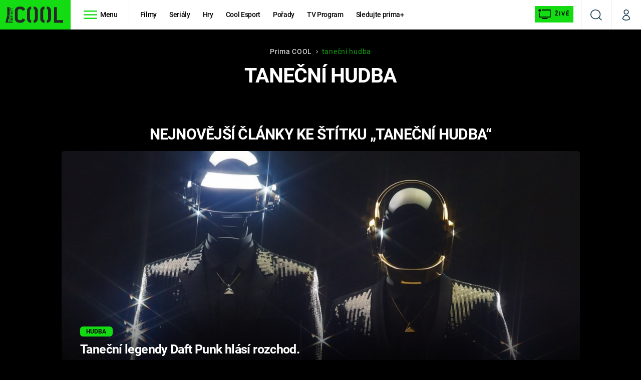

--- FILE ---
content_type: text/css
request_url: https://assets.cool.iprima.cz/css/gallery-bundle.1f5f9da4.css
body_size: 11396
content:
@charset "UTF-8";.sr-only{clip:rect(0,0,0,0);border-width:0;height:1px;margin:-1px;overflow:hidden;padding:0;position:absolute;white-space:nowrap;width:1px}.pointer-events-none{pointer-events:none}.visible{visibility:visible}.static{position:static}.fixed{position:fixed}.absolute{position:absolute}.relative{position:relative}.sticky{position:sticky}.-bottom-1{bottom:-.25rem}.-bottom-10{bottom:-2.5rem}.-bottom-2{bottom:-.5rem}.-top-navbar-height{top:-59px}.bottom-0{bottom:0}.left-0{left:0}.right-0{right:0}.right-2{right:.5rem}.right-8{right:2rem}.top-0{top:0}.top-8{top:2rem}.top-navbar-height{top:59px}.z-0{z-index:0}.z-10{z-index:10}.z-20{z-index:20}.z-30{z-index:30}.order-1{-ms-flex-order:1;order:1}.order-2{-ms-flex-order:2;order:2}.order-3{-ms-flex-order:3;order:3}.order-4{-ms-flex-order:4;order:4}.order-5{-ms-flex-order:5;order:5}.order-7{-ms-flex-order:7;order:7}.order-8{-ms-flex-order:8;order:8}.order-9{-ms-flex-order:9;order:9}.float-right{float:right}.float-left{float:left}.m-0{margin:0}.-mx-1\.5{margin-left:-.375rem;margin-right:-.375rem}.-mx-4{margin-left:-1rem;margin-right:-1rem}.mx-2{margin-left:.5rem;margin-right:.5rem}.mx-3{margin-left:.75rem;margin-right:.75rem}.mx-auto{margin-left:auto;margin-right:auto}.my-0{margin-bottom:0;margin-top:0}.my-10{margin-bottom:2.5rem;margin-top:2.5rem}.my-4{margin-bottom:1rem;margin-top:1rem}.my-6{margin-bottom:1.5rem;margin-top:1.5rem}.my-8{margin-bottom:2rem;margin-top:2rem}.-mb-px{margin-bottom:-1px}.-ml-2{margin-left:-.5rem}.-mr-2{margin-right:-.5rem}.-mr-4{margin-right:-1rem}.-mt-0\.5{margin-top:-.125rem}.-mt-1{margin-top:-.25rem}.-mt-2{margin-top:-.5rem}.mb-0{margin-bottom:0}.mb-1{margin-bottom:.25rem}.mb-1\.5{margin-bottom:.375rem}.mb-10{margin-bottom:2.5rem}.mb-12{margin-bottom:3rem}.mb-16{margin-bottom:4rem}.mb-2{margin-bottom:.5rem}.mb-2\.5{margin-bottom:.625rem}.mb-3{margin-bottom:.75rem}.mb-4{margin-bottom:1rem}.mb-5{margin-bottom:1.25rem}.mb-6{margin-bottom:1.5rem}.mb-8{margin-bottom:2rem}.mb-9{margin-bottom:2.25rem}.mb-\[20\%\]{margin-bottom:20%}.ml-1{margin-left:.25rem}.ml-2{margin-left:.5rem}.ml-3{margin-left:.75rem}.ml-auto{margin-left:auto}.mr-0{margin-right:0}.mr-1{margin-right:.25rem}.mr-2{margin-right:.5rem}.mr-2\.5{margin-right:.625rem}.mr-3{margin-right:.75rem}.mr-4{margin-right:1rem}.mr-6{margin-right:1.5rem}.mr-auto{margin-right:auto}.mr-px{margin-right:1px}.mt-0{margin-top:0}.mt-1{margin-top:.25rem}.mt-1\.5{margin-top:.375rem}.mt-10{margin-top:2.5rem}.mt-2{margin-top:.5rem}.mt-3{margin-top:.75rem}.mt-4{margin-top:1rem}.mt-5{margin-top:1.25rem}.mt-6{margin-top:1.5rem}.mt-8{margin-top:2rem}.mt-auto{margin-top:auto}.line-clamp-1{-webkit-line-clamp:1}.line-clamp-1,.line-clamp-2{-webkit-box-orient:vertical;display:-webkit-box;overflow:hidden}.line-clamp-2{-webkit-line-clamp:2}.line-clamp-3{-webkit-box-orient:vertical;-webkit-line-clamp:3;display:-webkit-box;overflow:hidden}.block{display:block}.inline-block{display:inline-block}.inline{display:inline}.flex{display:-ms-flexbox;display:flex}.inline-flex{display:-ms-inline-flexbox;display:inline-flex}.table{display:table}.grid{display:grid}.contents{display:contents}.hidden{display:none}.aspect-11{aspect-ratio:1/1}.aspect-169{aspect-ratio:16/9}.aspect-21{aspect-ratio:2/1}.aspect-23{aspect-ratio:2/3}.aspect-43{aspect-ratio:4/3}.aspect-916{aspect-ratio:9/16}.aspect-video{aspect-ratio:16/9}.h-10{height:2.5rem}.h-12{height:3rem}.h-14{height:3.5rem}.h-16{height:4rem}.h-20{height:5rem}.h-24{height:6rem}.h-28{height:7rem}.h-36{height:9rem}.h-40{height:10rem}.h-44{height:11rem}.h-48{height:12rem}.h-5{height:1.25rem}.h-52{height:13rem}.h-6{height:1.5rem}.h-72{height:18rem}.h-8{height:2rem}.h-96{height:24rem}.h-auto{height:auto}.h-full{height:100%}.h-navbar-height{height:59px}.max-h-\[20px\]{max-height:20px}.max-h-screen{max-height:100vh}.w-1\/3{width:33.333333%}.w-10{width:2.5rem}.w-10\/12{width:83.333333%}.w-11\/12{width:91.666667%}.w-12{width:3rem}.w-2\/12{width:16.666667%}.w-3\/4{width:75%}.w-32{width:8rem}.w-36{width:9rem}.w-5{width:1.25rem}.w-5\/12{width:41.666667%}.w-56{width:14rem}.w-7\/12{width:58.333333%}.w-8{width:2rem}.w-80{width:20rem}.w-auto{width:auto}.w-full{width:100%}.w-navbar-height{width:59px}.w-screen{width:100vw}.min-w-0{min-width:0}.min-w-fit{min-width:fit-content}.max-w-screen-xs{max-width:320px}.flex-1{-ms-flex:1 1 0%;flex:1 1 0%}.flex-auto{-ms-flex:1 1 auto;flex:1 1 auto}.flex-shrink-0,.shrink-0{-ms-flex-negative:0;flex-shrink:0}.flex-grow,.grow{-ms-flex-positive:1;flex-grow:1}.rotate-180{--tw-rotate:180deg}.rotate-180,.rotate-90{transform:translate(var(--tw-translate-x),var(--tw-translate-y)) rotate(var(--tw-rotate)) skewX(var(--tw-skew-x)) skewY(var(--tw-skew-y)) scaleX(var(--tw-scale-x)) scaleY(var(--tw-scale-y))}.rotate-90{--tw-rotate:90deg}.transform{transform:translate(var(--tw-translate-x),var(--tw-translate-y)) rotate(var(--tw-rotate)) skewX(var(--tw-skew-x)) skewY(var(--tw-skew-y)) scaleX(var(--tw-scale-x)) scaleY(var(--tw-scale-y))}.cursor-pointer{cursor:pointer}.resize{resize:both}.list-none{list-style-type:none}.grid-cols-1{grid-template-columns:repeat(1,minmax(0,1fr))}.grid-cols-2{grid-template-columns:repeat(2,minmax(0,1fr))}.flex-row{-ms-flex-direction:row;flex-direction:row}.flex-col{-ms-flex-direction:column;flex-direction:column}.flex-wrap{-ms-flex-wrap:wrap;flex-wrap:wrap}.place-items-center{place-items:center}.content-stretch{-ms-flex-line-pack:stretch;align-content:stretch}.items-center{-ms-flex-align:center;align-items:center}.items-stretch{-ms-flex-align:stretch;align-items:stretch}.justify-start{-ms-flex-pack:start;justify-content:flex-start}.justify-end{-ms-flex-pack:end;justify-content:flex-end}.justify-center{-ms-flex-pack:center;justify-content:center}.justify-between{-ms-flex-pack:justify;justify-content:space-between}.justify-stretch{-ms-flex-pack:stretch;justify-content:stretch}.gap-0\.5{gap:.125rem}.gap-2{gap:.5rem}.gap-2\.5{gap:.625rem}.gap-3{gap:.75rem}.gap-4{gap:1rem}.gap-6{gap:1.5rem}.gap-8{gap:2rem}.self-start{-ms-flex-item-align:start;align-self:flex-start}.self-stretch{-ms-flex-item-align:stretch;align-self:stretch}.overflow-auto{overflow:auto}.overflow-hidden{overflow:hidden}.overflow-x-auto{overflow-x:auto}.whitespace-nowrap{white-space:nowrap}.break-words{overflow-wrap:break-word}.rounded{border-radius:.25rem}.rounded-md{border-radius:.375rem}.rounded-sm{border-radius:.125rem}.rounded-l-md{border-bottom-left-radius:.375rem}.rounded-l-md,.rounded-t-md{border-top-left-radius:.375rem}.rounded-t-md{border-top-right-radius:.375rem}.border{border-width:1px}.border-0{border-width:0}.border-2{border-width:2px}.border-b{border-bottom-width:1px}.border-l{border-left-width:1px}.border-r{border-right-width:1px}.border-t{border-top-width:1px}.border-t-0{border-top-width:0}.border-solid{border-style:solid}.border-blue-dark{--tw-border-opacity:1;border-color:rgb(10 103 10/var(--tw-border-opacity))}.border-global{--tw-border-opacity:1;border-color:rgb(19 220 19/var(--tw-border-opacity))}.border-global-light{--tw-border-opacity:1;border-color:rgb(217 255 217/var(--tw-border-opacity))}.border-gray-200{--tw-border-opacity:1;border-color:rgb(229 231 235/var(--tw-border-opacity))}.border-gray-600{--tw-border-opacity:1;border-color:rgb(75 85 99/var(--tw-border-opacity))}.border-transparent{border-color:transparent}.border-white{--tw-border-opacity:1;border-color:rgb(255 255 255/var(--tw-border-opacity))}.border-opacity-10{--tw-border-opacity:0.1}.border-opacity-20{--tw-border-opacity:0.2}.border-opacity-25{--tw-border-opacity:0.25}.border-opacity-60{--tw-border-opacity:0.6}.bg-black{--tw-bg-opacity:1;background-color:rgb(0 0 0/var(--tw-bg-opacity))}.bg-blue-dark{--tw-bg-opacity:1;background-color:rgb(10 103 10/var(--tw-bg-opacity))}.bg-global{--tw-bg-opacity:1;background-color:rgb(19 220 19/var(--tw-bg-opacity))}.bg-global-dark{--tw-bg-opacity:1;background-color:rgb(10 103 10/var(--tw-bg-opacity))}.bg-global-light{--tw-bg-opacity:1;background-color:rgb(217 255 217/var(--tw-bg-opacity))}.bg-transparent{background-color:transparent}.bg-white{--tw-bg-opacity:1;background-color:rgb(255 255 255/var(--tw-bg-opacity))}.bg-gradient-to-t{background-image:linear-gradient(to top,var(--tw-gradient-stops))}.from-black{--tw-gradient-from:#000 var(--tw-gradient-from-position);--tw-gradient-to:transparent var(--tw-gradient-to-position);--tw-gradient-stops:var(--tw-gradient-from),var(--tw-gradient-to)}.from-global-dark-most-transparent{--tw-gradient-from:#0a670aaa var(--tw-gradient-from-position);--tw-gradient-to:rgba(10,103,10,0) var(--tw-gradient-to-position);--tw-gradient-stops:var(--tw-gradient-from),var(--tw-gradient-to)}.from-gray-900{--tw-gradient-from:#111827 var(--tw-gradient-from-position);--tw-gradient-to:rgba(17,24,39,0) var(--tw-gradient-to-position);--tw-gradient-stops:var(--tw-gradient-from),var(--tw-gradient-to)}.to-transparent{--tw-gradient-to:transparent var(--tw-gradient-to-position)}.bg-contain{background-size:contain}.bg-cover{background-size:cover}.bg-center{background-position:50%}.bg-no-repeat{background-repeat:no-repeat}.object-contain{object-fit:contain}.object-cover{object-fit:cover}.object-bottom{object-position:bottom}.p-0{padding:0}.p-0\.5{padding:.125rem}.p-1\.5{padding:.375rem}.p-2{padding:.5rem}.p-2\.5{padding:.625rem}.p-4{padding:1rem}.p-5{padding:1.25rem}.px-0{padding-left:0;padding-right:0}.px-1{padding-left:.25rem;padding-right:.25rem}.px-1\.5{padding-left:.375rem;padding-right:.375rem}.px-2{padding-left:.5rem;padding-right:.5rem}.px-3{padding-left:.75rem;padding-right:.75rem}.px-4{padding-left:1rem;padding-right:1rem}.px-5{padding-left:1.25rem;padding-right:1.25rem}.px-6{padding-left:1.5rem;padding-right:1.5rem}.py-10{padding-bottom:2.5rem;padding-top:2.5rem}.py-2{padding-bottom:.5rem;padding-top:.5rem}.py-2\.5{padding-bottom:.625rem;padding-top:.625rem}.py-3{padding-bottom:.75rem;padding-top:.75rem}.py-4{padding-bottom:1rem;padding-top:1rem}.py-5{padding-bottom:1.25rem;padding-top:1.25rem}.py-7{padding-bottom:1.75rem;padding-top:1.75rem}.py-8{padding-bottom:2rem;padding-top:2rem}.pb-0{padding-bottom:0}.pb-12{padding-bottom:3rem}.pb-2{padding-bottom:.5rem}.pb-2\.5{padding-bottom:.625rem}.pb-20{padding-bottom:5rem}.pb-24{padding-bottom:6rem}.pb-4{padding-bottom:1rem}.pb-5{padding-bottom:1.25rem}.pb-6{padding-bottom:1.5rem}.pb-8{padding-bottom:2rem}.pl-1{padding-left:.25rem}.pl-2{padding-left:.5rem}.pl-3{padding-left:.75rem}.pl-5{padding-left:1.25rem}.pl-8{padding-left:2rem}.pr-0{padding-right:0}.pr-1{padding-right:.25rem}.pr-14{padding-right:3.5rem}.pr-2{padding-right:.5rem}.pr-2\.5{padding-right:.625rem}.pr-3{padding-right:.75rem}.pr-4{padding-right:1rem}.pr-5{padding-right:1.25rem}.pr-6{padding-right:1.5rem}.pr-8{padding-right:2rem}.pt-0{padding-top:0}.pt-0\.5{padding-top:.125rem}.pt-1{padding-top:.25rem}.pt-10{padding-top:2.5rem}.pt-16{padding-top:4rem}.pt-3{padding-top:.75rem}.pt-36{padding-top:9rem}.pt-4{padding-top:1rem}.pt-40{padding-top:10rem}.pt-48{padding-top:12rem}.pt-5{padding-top:1.25rem}.pt-6{padding-top:1.5rem}.pt-8{padding-top:2rem}.pt-9{padding-top:2.25rem}.text-left{text-align:left}.text-center{text-align:center}.text-right{text-align:right}.font-sans{font-family:Roboto,sans-serif}.text-2xl{font-size:1.5rem;line-height:2rem}.text-2xs{font-size:.5rem}.text-2xxl{font-size:1.65rem}.text-3xl{font-size:1.875rem;line-height:2.25rem}.text-3xxl{font-size:2rem}.text-4xl{font-size:2.25rem;line-height:2.5rem}.text-5xl{font-size:3rem;line-height:1}.text-lg{font-size:1.125rem;line-height:1.75rem}.text-md{font-size:1.0625rem}.text-sm{font-size:.875rem;line-height:1.25rem}.text-xl{font-size:1.25rem;line-height:1.75rem}.text-xs{font-size:.75rem;line-height:1rem}.text-xxl{font-size:1.35rem}.text-xxs{font-size:.6rem}.font-bold,.font-extrabold{font-weight:700}.font-light{font-weight:400}.font-medium{font-weight:500}.font-normal{font-weight:400}.font-semibold{font-weight:700}.uppercase{text-transform:uppercase}.capitalize{text-transform:capitalize}.normal-case{text-transform:none}.italic{font-style:italic}.leading-4{line-height:1rem}.leading-5{line-height:1.25rem}.leading-6{line-height:1.5rem}.leading-7{line-height:1.75rem}.leading-9{line-height:2.25rem}.leading-more-relaxed{line-height:1.75}.leading-navbar-height{line-height:59px}.leading-none{line-height:1}.leading-normal{line-height:1.5}.leading-relaxed{line-height:1.625}.leading-snug{line-height:1.375}.leading-tight{line-height:1.25}.tracking-normal{letter-spacing:0}.tracking-tight{letter-spacing:-.025em}.tracking-tighter{letter-spacing:-.05em}.tracking-wide{letter-spacing:.025em}.tracking-wider{letter-spacing:.05em}.text-black{--tw-text-opacity:1;color:rgb(0 0 0/var(--tw-text-opacity))}.text-blue-200{--tw-text-opacity:1;color:rgb(191 219 254/var(--tw-text-opacity))}.text-blue-dark{--tw-text-opacity:1;color:rgb(10 103 10/var(--tw-text-opacity))}.text-global{--tw-text-opacity:1;color:rgb(19 220 19/var(--tw-text-opacity))}.text-global-light{--tw-text-opacity:1;color:rgb(217 255 217/var(--tw-text-opacity))}.text-gray-400{--tw-text-opacity:1;color:rgb(156 163 175/var(--tw-text-opacity))}.text-white{--tw-text-opacity:1;color:rgb(255 255 255/var(--tw-text-opacity))}.underline{text-decoration-line:underline}.no-underline{text-decoration-line:none}.opacity-0{opacity:0}.opacity-40{opacity:.4}.opacity-50{opacity:.5}.opacity-75{opacity:.75}.outline-none{outline:2px solid transparent;outline-offset:2px}.blur{--tw-blur:blur(8px)}.blur,.filter{filter:var(--tw-blur) var(--tw-brightness) var(--tw-contrast) var(--tw-grayscale) var(--tw-hue-rotate) var(--tw-invert) var(--tw-saturate) var(--tw-sepia) var(--tw-drop-shadow)}.transition-opacity{transition-duration:.15s;transition-property:opacity;transition-timing-function:cubic-bezier(.4,0,.2,1)}.transition-transform{transition-duration:.15s;transition-property:transform;transition-timing-function:cubic-bezier(.4,0,.2,1)}.duration-200{transition-duration:.2s}.ease-linear{transition-timing-function:linear}.asset-gallery-type{border-radius:.375rem;margin-left:0;margin-right:0;overflow:hidden;width:100%}.asset-gallery-type .main-image{display:block;min-height:150px;object-fit:cover}@media (min-width:640px){.asset-gallery-type .main-image{min-height:200px}}@media (min-width:992px){.asset-gallery-type .main-image{min-height:250px}}@media (min-width:1080px){.asset-gallery-type .main-image{min-height:280px}}.asset-gallery-type picture img{overflow:hidden;position:static}.asset-gallery{background-color:var(--gallery-asset-bg-color);clear:both;float:none;line-height:1rem;margin-bottom:.25rem;position:relative}@media (min-width:992px){.asset-gallery{margin-right:0}}.asset-image,.asset-live-article .timeline-vertical .asset-image{--tw-bg-opacity:1;background-color:rgb(255 255 255/var(--tw-bg-opacity));clear:both;line-height:1rem;margin-bottom:.25rem;position:relative}@media (min-width:992px){.asset-image,.asset-live-article .timeline-vertical .asset-image{margin-left:0;margin-right:0}}.asset-image .main-image,.asset-live-article .timeline-vertical .asset-image .main-image{width:100%}.asset-image .atom-image-description,.asset-live-article .timeline-vertical .asset-image .atom-image-description{background-color:var(--gallery-image-description-bg-color-asset);color:var(--gallery-image-description-text-color-asset)}@media (min-width:640px){.asset-gallery-type.orientation-portrait{width:100%}}.gallery-content{height:calc(100vh - 10px);margin-left:auto;margin-right:auto}.gallery-content .main-content article.photo .picture-wrapper{--tw-text-opacity:1;color:rgb(0 0 0/var(--tw-text-opacity));display:inline-block;font-size:0;margin-left:auto;margin-right:auto;overflow:hidden;position:relative;text-align:center}@media (min-width:768px){.gallery-content .main-content article.photo .picture-wrapper{display:inline-block!important;margin:auto}.gallery-content .main-content article.photo .picture-wrapper .atom-image-description{bottom:0!important;position:absolute!important}}.gallery-content .main-content article.photo .picture-wrapper img{background-color:transparent;background-position:50%;background-repeat:no-repeat;max-height:calc(100vh - 240px);max-width:100%;min-height:170px;object-fit:contain;width:auto}@media (min-width:768px){.gallery-content .main-content article.photo .picture-wrapper img{height:auto;margin:auto auto 62px;max-width:100%;min-height:300px;min-width:200px}}@media not all and (min-resolution:0.001dpcm){@supports (-webkit-appearance:none){@media (max-width:640px){.gallery-content .main-content article.photo .picture-wrapper img{max-height:50vh}}}}@media screen and (orientation:landscape) and (max-width:992px){.gallery-content .main-content article.photo .picture-wrapper{max-width:70%!important}.gallery-content .main-content article.photo .picture-wrapper img{max-height:none!important}}.gallery-content .main-content article .future-ad-wrapper{background-color:var(--gallery-overview-advertisment-bg-color-before-load);height:100%;min-height:310px;position:relative}.gallery-content .main-content article .future-ad-wrapper:after{-ms-flex-align:center;-ms-flex-pack:center;align-items:center;color:var(--gallery-overview-advertisment-text-color-before-load);content:"Reklama";display:-ms-flexbox;display:flex;height:100%;justify-content:center;left:0;position:absolute;top:0;width:100%;z-index:1}.gallery-content .main-content article .future-ad-wrapper .mone_box{background-color:var(--gallery-overview-advertisment-bg-color-after-load);height:100%;margin-bottom:0;margin-top:0;position:relative;z-index:2}.gallery-content .main-content article.photo .atom-image-description,.is-hidden{display:none}.gallery-content .main-content article.photo.loaded .atom-image-description{display:block}.hide-scrollbar{-ms-overflow-style:-ms-autohiding-scrollbar;scrollbar-width:none}.hide-scrollbar::-webkit-scrollbar{display:none}.asset-gallery-type .atom-fullscreen-button{-ms-flex-align:center;-ms-flex-pack:center;align-items:center;background-color:var(--gallery-fullscreen-icon-bg);bottom:0;color:var(--gallery-icons-color);cursor:pointer;display:none;font-size:.875rem;font-weight:700;height:auto;height:42px!important;justify-content:center;line-height:1.25rem;line-height:1;margin-bottom:1.5rem;margin-right:1.5rem;padding:.75rem;position:absolute;right:0;text-decoration-line:none;transition-duration:.2s;transition-property:opacity;transition-timing-function:cubic-bezier(.4,0,.2,1);width:auto;z-index:10}@media (min-width:992px){.asset-gallery-type .atom-fullscreen-button{display:-ms-inline-flexbox;display:inline-flex}}.asset-gallery-type .atom-fullscreen-button img{height:1.25rem}.atom-image-description{box-sizing:border-box!important;font-size:1rem!important;font-weight:400!important;line-height:1.5rem!important;margin:0!important;overflow-wrap:break-word!important;padding:.75rem 1.25rem!important;position:relative!important;text-align:left!important;width:100%!important;z-index:10!important}@media (min-width:768px){.atom-image-description{display:block}}.atom-image-description{background-color:var(--gallery-image-description-bg-color-default);color:var(--gallery-image-description-text-color-default);margin-bottom:0!important}.atom-image-description span{display:block}.atom-image-description .description-source{font-size:.7rem;line-height:1.25rem}@media (min-width:992px){.atom-image-description:hover span{overflow:auto;white-space:normal}}.image-desc-info-icon{bottom:0;cursor:pointer;display:inline-block;height:2rem;margin-bottom:.5rem;margin-right:.5rem;position:absolute;right:0;width:2rem;z-index:10}.image-desc-info-icon:after{background-color:var(--gallery-image-description-icon-bg-color)}.gallery-content .atom-image-description{padding-left:0!important;padding-right:0!important;padding-top:.5rem!important;z-index:60!important}@media only screen and (max-width:640px){.ios-device .gallery-content .main-content article.photo .picture-wrapper img{max-height:calc(100vh - 270px)!important}}@media only screen and (min-width:768px){.ios-device .gallery-content .main-content article.photo .picture-wrapper img{max-height:calc(100vh - 240px)!important}}@media only screen and (min-width:992px){.ios-device.gallery-modal,.ios-device.gallery-modal .gallery-content{height:calc(100vh - 70px)!important}}.ios-chrome-device .gallery-content .main-content article.photo .picture-wrapper img{max-height:calc(100vh - 280px)!important}@media only screen and (min-width:992px){.ios-chrome-device.gallery-modal,.ios-chrome-device.gallery-modal .gallery-content{height:calc(100vh - 110px)!important}}@media screen and (orientation:landscape) and (max-width:992px){.ios-chrome-device .gallery-content .main-content article.photo .picture-wrapper img,.ios-device .gallery-content .main-content article.photo .picture-wrapper img{max-height:none!important}}.ios-chrome-device .gallery-content .picture-wrapper,.ios-device .gallery-content .picture-wrapper{overflow:visible!important}.ios-chrome-device .gallery-content .swiper-wrapper,.ios-device .gallery-content .swiper-wrapper{height:-webkit-fill-available}@media screen and (orientation:landscape) and (max-width:992px){.ios-chrome-device .gallery-content .swiper-wrapper,.ios-device .gallery-content .swiper-wrapper{height:100%;padding-bottom:10rem}}.ios-chrome-device .gallery-content .swiper-wrapper .atom-image-description,.ios-device .gallery-content .swiper-wrapper .atom-image-description{position:absolute!important}.page-gallery .content-wrapper.end .swiper-ios{overflow:auto}.page-gallery .content-wrapper.end .swiper-ios .swiper-slide{padding-bottom:12rem}.blocker{background-color:var(--gallery-modal-outer-bg-color);bottom:0;box-sizing:border-box;height:100%;left:0;overflow:visible;padding:20px;position:fixed;right:0;text-align:center;top:0;width:100%;z-index:9999}.modal .loading{background:#011e39;display:-ms-flexbox;display:flex;height:95vh;position:absolute;width:100%;z-index:2}.noscroll body{position:static!important}.dynamic-alert{box-shadow:none}.dynamic-alert .modal-footer .btn{float:right}.dynamic-alert .gallery-modal{-webkit-overflow-scrolling:touch;border-radius:0;height:calc(100% + 40px);margin:-20px;overflow:auto;width:calc(100% + 40px)}.dynamic-alert .gallery-modal .content-wrapper .main-content article.ad-article{height:auto}@media only screen and (max-width:calc(992px - 0.1px)){.gallery-modal{-webkit-overflow-scrolling:touch;border-radius:0;margin:-20px;overflow:auto;width:calc(100% + 40px)}.gallery-modal .content-wrapper .main-content article.ad-article{height:auto}.gallery-modal .atom-gallery-header .progress{display:-ms-flexbox;display:flex;font-size:1.65rem;text-align:left;width:100%}.gallery-modal .atom-gallery-header .navbar ul .icon a .icon{font-size:1.875rem;line-height:2.25rem}.gallery-modal .atom-gallery-header .navbar ul .icon a .i-gallery-preview-close{font-size:3rem;line-height:1;margin-bottom:-.5rem}.gallery-modal .atom-gallery-header .navbar ul .icon a .i-gallery-preview-open{font-size:3.75rem;line-height:1;margin-bottom:-1rem;margin-left:.5rem}}.gallery-modal{--tw-shadow:0 0 #0000;--tw-shadow-colored:0 0 #0000;-ms-overflow-style:-ms-autohiding-scrollbar;box-shadow:var(--tw-ring-offset-shadow,0 0 #0000),var(--tw-ring-shadow,0 0 #0000),var(--tw-shadow);box-sizing:border-box;display:none;line-height:1rem;max-width:none;overflow:auto;padding:0;position:relative;scrollbar-width:none;text-align:left;vertical-align:middle;z-index:20}.gallery-modal::-webkit-scrollbar{display:none}.gallery-modal{background-color:var(--gallery-modal-inner-bg-color);height:100vh;width:calc(100% + 40px)}@media (min-width:992px){.gallery-modal{border-radius:.5rem;height:calc(100vh - 40px);width:100%}.gallery-modal .gallery-content{overflow:hidden}}.gallery-modal .gallery-content{height:calc(100vh - 40px)}@media (min-width:992px){.gallery-modal .gallery-content.overview-page-visible{overflow:visible}}.gallery-modal .is-hidden{display:none!important}.gallery-modal .atom-gallery-header{padding-right:1rem;position:fixed;top:0;width:100%}@media (min-width:992px){.gallery-modal .atom-gallery-header{position:static}}.gallery-modal .atom-gallery-header{z-index:70}.gallery-modal .atom-gallery-header .progress{-ms-flex-pack:start;border-right-width:0;justify-content:flex-start}@media (min-width:768px){.gallery-modal .atom-gallery-header .progress{font-size:1.5rem;line-height:2rem}}.gallery-modal .atom-gallery-header .navbar ul li.bordered{border-left-width:0}@media (min-width:768px){.gallery-modal .atom-gallery-header .navbar ul .icon.close a .icon{font-size:1.875rem;line-height:2.25rem}.gallery-modal .atom-gallery-header .navbar ul li.toggle-overview .icon{font-size:3rem;line-height:1}}.gallery-modal .content-wrapper{display:-ms-flexbox;display:flex;height:100%;padding-top:6rem}@media (min-width:992px){.gallery-modal .content-wrapper{padding-top:0}}.gallery-modal .main-content{padding-left:1rem;padding-right:1rem;text-align:center;width:100%}@media (min-width:992px){.gallery-modal .main-content{width:calc(100% - 22.75rem)}}.gallery-modal .photo,.gallery-modal .photo .photo-inside-wrapper{display:inline-block;position:relative;text-align:center}.gallery-modal .photo .photo-inside-wrapper{overflow:hidden}.gallery-modal .photo .photo-inside-wrapper picture img{background-position:50%;background-repeat:no-repeat;display:block;height:auto;margin:auto;max-height:calc(90vh - 115px)!important;max-width:100%;object-fit:cover;position:relative}@media (min-width:992px){.gallery-modal .photo .photo-inside-wrapper picture img{object-fit:fill}}.gallery-modal .ad-right-side{display:none;margin-left:auto;margin-right:auto;padding-left:1rem;padding-right:1rem;width:100%}@media (min-width:768px){.gallery-modal .ad-right-side{padding-left:0}}@media (min-width:1080px){.gallery-modal .ad-right-side{padding-left:1rem}}@media (min-width:992px){.gallery-modal .ad-right-side{display:block;width:18.75rem}}@media (min-width:1080px){.gallery-modal .ad-right-side{width:25%}}.gallery-modal .close-modal{display:none!important}.atom-gallery-header{-ms-flex-pack:justify;background-color:var(--gallery-header-mobile-bg-color);display:-ms-flexbox;display:flex;height:5rem;justify-content:space-between;margin-bottom:1.25rem}@media (min-width:992px){.atom-gallery-header{-ms-flex-align:center;-ms-flex-pack:end;align-items:center;background-color:var(--gallery-header-desktop-bg-color);justify-content:flex-end}}.atom-gallery-header .progress{-ms-flex-align:center;-ms-flex-pack:center;align-items:center;border-color:var(--gallery-header-borders-color);border-style:solid;border-width:0;color:var(--gallery-header-text-color);display:-ms-flexbox;display:flex;font-size:1.125rem;height:100%;justify-content:center;line-height:1.75rem;margin:0;overflow-wrap:break-word;padding:0 1rem;text-align:center;width:5rem}@media (min-width:640px){.atom-gallery-header .progress{padding-left:1.25rem;padding-right:1.25rem}}@media (min-width:992px){.atom-gallery-header .progress{border-right-width:2px;width:8.333333%}}.atom-gallery-header .navbar{-ms-flex-order:3;display:inline-block;height:100%;order:3;width:100%}@media (min-width:992px){.atom-gallery-header .navbar{text-align:right;width:60%}}@media (min-width:1080px){.atom-gallery-header .navbar{width:75%}}@media (min-width:1280px){.atom-gallery-header .navbar{width:60%}}.atom-gallery-header .navbar ul{-ms-flex-pack:end;display:-ms-flexbox;display:flex;height:100%;justify-content:flex-end;list-style-type:none;margin:0;padding:0}@media (min-width:992px){.atom-gallery-header .navbar ul{-ms-flex-direction:row;flex-direction:row}}.atom-gallery-header .navbar ul li{display:-ms-inline-flexbox;display:inline-flex;height:100%;width:4.25rem}@media (min-width:640px){.atom-gallery-header .navbar ul li{width:5rem}}.atom-gallery-header .navbar ul li.is-hidden{display:none!important}.atom-gallery-header .navbar ul li.bordered{border-color:var(--gallery-header-borders-color);border-style:solid;border-width:0 0 0 2px}.atom-gallery-header .navbar ul .icon a{-ms-flex-align:center;-ms-flex-pack:center;align-items:center;display:-ms-flexbox;display:flex;justify-content:center;padding:1.75rem;text-decoration-line:none;width:100%}.atom-gallery-header .navbar ul .icon a span{display:none}.atom-gallery-header .navbar ul .icon a span.show{padding-left:1rem}@media (min-width:1080px){.atom-gallery-header .navbar ul .icon a span.show{display:inline-block}}.atom-gallery-header .navbar ul .i-gallery-preview-open{margin-right:-1rem;margin-top:1rem}@media (min-width:992px){.atom-gallery-header .navbar ul .i-gallery-preview-open{margin-top:1.25rem}}.atom-gallery-header .navbar ul .i-gallery-preview-open{font-size:2.6rem}.atom-gallery-header .heading{-ms-flex-align:center;-ms-flex-pack:center;align-items:center;color:var(--gallery-header-text-color);display:none;font-size:1.125rem;font-weight:700;justify-content:center;line-height:1.75rem;line-height:1.5;margin:0;padding:0;text-align:center;width:100%}@media (min-width:992px){.atom-gallery-header .heading{display:-ms-flexbox;display:flex;height:100%}}.atom-gallery-header.end li.fb,.atom-gallery-header.end li.twitter,.atom-gallery-header.end p.progress,.gallery-content.overview-page-visible header h1,.gallery-content.overview-page-visible header p.progress,.gallery-content.overview-page-visible header.end .show-again{display:none}.gallery-modal .atom-gallery-header .navbar{margin-right:-1rem;width:100%}.atom-gallery-header .show-again{-ms-flex-align:center;-ms-flex-pack:center;align-items:center;border-color:var(--gallery-header-borders-color);border-style:solid;border-width:0 2px 0 0;cursor:pointer;display:inline-block;height:100%;justify-content:center;margin:0;padding:1.75rem;text-decoration-line:none;width:25%}.atom-gallery-header .show-again,.atom-gallery-header .show-again span{color:var(--gallery-header-text-color);display:none}@media (min-width:1080px){.atom-gallery-header .show-again img{margin-right:1rem}.atom-gallery-header .show-again span{display:inline-block}}.atom-gallery-header.end .show-again{display:-ms-inline-flexbox;display:inline-flex}@media (min-width:992px){.gallery-content .main-content .overview-image-holder{padding-right:2rem}}.gallery-content .main-content .overview-image-holder .overview-image{pointer-events:none}@media (min-width:640px){.gallery-content .main-content .overview-image-holder .overview-image{pointer-events:auto}}.gallery-content .main-content .overview-image-holder a img{background-color:transparent}@media (min-width:992px){.gallery-content .main-content .overview-image-holder .atom-image-description{display:none!important}}.gallery-content .main-content .overview-image-holder .ad-article{margin-bottom:2rem}@media (min-width:992px){.gallery-content .main-content .overview-image-holder .ad-article{display:none}}.asset-gallery-type .atom-article-photos-counter,.page-gallery .atom-article-photos-counter{display:-ms-flexbox;display:flex}.asset-gallery-type .atom-article-photos-counter .photos-counter,.page-gallery .atom-article-photos-counter .photos-counter{-ms-flex-align:center;align-items:center;background-color:var(--gallery-photos-counter-bg);color:var(--gallery-icons-color);display:-ms-flexbox;display:flex;font-size:.875rem;font-weight:700;line-height:1.25rem;padding-left:.375rem;padding-right:.375rem}.asset-gallery .atom-article-photos-counter{bottom:0;margin-bottom:1.5rem;margin-left:1.5rem;position:absolute;transition-duration:.2s;transition-property:opacity;transition-timing-function:cubic-bezier(.4,0,.2,1);z-index:10}.bg-preloader{background-color:#ccc;background-image:url([data-uri])}.bg-preloader-dark{background-color:#000;background-image:url([data-uri]);background-position:50% 54%;background-repeat:no-repeat}.molecule-related-gallery .square-separated-list li:not(:last-child):after{content:"▪";margin:0 5px}.page-gallery .main-content .galleries{-ms-overflow-style:-ms-autohiding-scrollbar;scrollbar-width:none}.page-gallery .main-content .galleries::-webkit-scrollbar{display:none}.asset-gallery .gallery-thumbnails{background-color:var(--gallery-asset-thumbnails-bg-color);display:block;display:-ms-flexbox;display:flex;padding:1rem .5rem}.asset-gallery .gallery-thumbnails .image-thumbnail{padding-left:.5rem;padding-right:.5rem;width:33.333333%}@media (min-width:640px){.asset-gallery .gallery-thumbnails .image-thumbnail{width:20%}}.asset-gallery .gallery-thumbnails .image-thumbnail picture img{height:4rem;object-fit:cover;position:static;vertical-align:middle;width:100%}.asset-gallery .gallery-thumbnails .image-link{display:block;overflow:hidden;position:relative}.asset-gallery .gallery-thumbnails .show-gallery{-ms-flex-line-pack:center;-ms-flex-align:center;-ms-flex-pack:center;align-content:center;align-items:center;color:var(--gallery-asset-thumbnails-text-color);-ms-flex-wrap:wrap;flex-wrap:wrap;height:100%;justify-content:center;left:0;position:absolute;top:0;width:100%}.asset-gallery .gallery-thumbnails .show-gallery i{font-size:1.125rem;line-height:1.75rem}.asset-gallery .gallery-thumbnails .show-gallery b{font-size:1.25rem;line-height:1.75rem;margin-left:.5rem}.asset-gallery .gallery-thumbnails .show-gallery span{font-size:.75rem;line-height:1.5rem;text-align:center;width:100%}@font-face{font-family:swiper-icons;font-style:normal;font-weight:400;src:url("data:application/font-woff;charset=utf-8;base64, [base64]//wADZ2x5ZgAAAywAAADMAAAD2MHtryVoZWFkAAABbAAAADAAAAA2E2+eoWhoZWEAAAGcAAAAHwAAACQC9gDzaG10eAAAAigAAAAZAAAArgJkABFsb2NhAAAC0AAAAFoAAABaFQAUGG1heHAAAAG8AAAAHwAAACAAcABAbmFtZQAAA/gAAAE5AAACXvFdBwlwb3N0AAAFNAAAAGIAAACE5s74hXjaY2BkYGAAYpf5Hu/j+W2+MnAzMYDAzaX6QjD6/4//Bxj5GA8AuRwMYGkAPywL13jaY2BkYGA88P8Agx4j+/8fQDYfA1AEBWgDAIB2BOoAeNpjYGRgYNBh4GdgYgABEMnIABJzYNADCQAACWgAsQB42mNgYfzCOIGBlYGB0YcxjYGBwR1Kf2WQZGhhYGBiYGVmgAFGBiQQkOaawtDAoMBQxXjg/wEGPcYDDA4wNUA2CCgwsAAAO4EL6gAAeNpj2M0gyAACqxgGNWBkZ2D4/wMA+xkDdgAAAHjaY2BgYGaAYBkGRgYQiAHyGMF8FgYHIM3DwMHABGQrMOgyWDLEM1T9/w8UBfEMgLzE////P/5//f/V/xv+r4eaAAeMbAxwIUYmIMHEgKYAYjUcsDAwsLKxc3BycfPw8jEQA/[base64]/uznmfPFBNODM2K7MTQ45YEAZqGP81AmGGcF3iPqOop0r1SPTaTbVkfUe4HXj97wYE+yNwWYxwWu4v1ugWHgo3S1XdZEVqWM7ET0cfnLGxWfkgR42o2PvWrDMBSFj/IHLaF0zKjRgdiVMwScNRAoWUoH78Y2icB/yIY09An6AH2Bdu/UB+yxopYshQiEvnvu0dURgDt8QeC8PDw7Fpji3fEA4z/PEJ6YOB5hKh4dj3EvXhxPqH/SKUY3rJ7srZ4FZnh1PMAtPhwP6fl2PMJMPDgeQ4rY8YT6Gzao0eAEA409DuggmTnFnOcSCiEiLMgxCiTI6Cq5DZUd3Qmp10vO0LaLTd2cjN4fOumlc7lUYbSQcZFkutRG7g6JKZKy0RmdLY680CDnEJ+UMkpFFe1RN7nxdVpXrC4aTtnaurOnYercZg2YVmLN/d/gczfEimrE/fs/bOuq29Zmn8tloORaXgZgGa78yO9/cnXm2BpaGvq25Dv9S4E9+5SIc9PqupJKhYFSSl47+Qcr1mYNAAAAeNptw0cKwkAAAMDZJA8Q7OUJvkLsPfZ6zFVERPy8qHh2YER+3i/BP83vIBLLySsoKimrqKqpa2hp6+jq6RsYGhmbmJqZSy0sraxtbO3sHRydnEMU4uR6yx7JJXveP7WrDycAAAAAAAH//wACeNpjYGRgYOABYhkgZgJCZgZNBkYGLQZtIJsFLMYAAAw3ALgAeNolizEKgDAQBCchRbC2sFER0YD6qVQiBCv/H9ezGI6Z5XBAw8CBK/m5iQQVauVbXLnOrMZv2oLdKFa8Pjuru2hJzGabmOSLzNMzvutpB3N42mNgZGBg4GKQYzBhYMxJLMlj4GBgAYow/P/PAJJhLM6sSoWKfWCAAwDAjgbRAAB42mNgYGBkAIIbCZo5IPrmUn0hGA0AO8EFTQAA") format("woff")}:root{--swiper-theme-color:#007aff}.swiper{list-style:none;margin-left:auto;margin-right:auto;overflow:hidden;padding:0;position:relative;z-index:1}.swiper-vertical>.swiper-wrapper{-ms-flex-direction:column;flex-direction:column}.swiper-wrapper{box-sizing:content-box;display:-ms-flexbox;display:flex;height:100%;position:relative;transition-property:transform;width:100%;z-index:1}.swiper-android .swiper-slide,.swiper-wrapper{transform:translateZ(0)}.swiper-pointer-events{-ms-touch-action:pan-y;touch-action:pan-y}.swiper-pointer-events.swiper-vertical{-ms-touch-action:pan-x;touch-action:pan-x}.swiper-slide{-ms-flex-negative:0;flex-shrink:0;height:100%;position:relative;transition-property:transform;width:100%}.swiper-slide-invisible-blank{visibility:hidden}.swiper-autoheight,.swiper-autoheight .swiper-slide{height:auto}.swiper-autoheight .swiper-wrapper{-ms-flex-align:start;align-items:flex-start;transition-property:transform,height}.swiper-backface-hidden .swiper-slide{backface-visibility:hidden;transform:translateZ(0)}.swiper-3d,.swiper-3d.swiper-css-mode .swiper-wrapper{perspective:1200px}.swiper-3d .swiper-cube-shadow,.swiper-3d .swiper-slide,.swiper-3d .swiper-slide-shadow,.swiper-3d .swiper-slide-shadow-bottom,.swiper-3d .swiper-slide-shadow-left,.swiper-3d .swiper-slide-shadow-right,.swiper-3d .swiper-slide-shadow-top,.swiper-3d .swiper-wrapper{transform-style:preserve-3d}.swiper-3d .swiper-slide-shadow,.swiper-3d .swiper-slide-shadow-bottom,.swiper-3d .swiper-slide-shadow-left,.swiper-3d .swiper-slide-shadow-right,.swiper-3d .swiper-slide-shadow-top{height:100%;left:0;pointer-events:none;position:absolute;top:0;width:100%;z-index:10}.swiper-3d .swiper-slide-shadow{background:rgba(0,0,0,.15)}.swiper-3d .swiper-slide-shadow-left{background-image:linear-gradient(270deg,rgba(0,0,0,.5),transparent)}.swiper-3d .swiper-slide-shadow-right{background-image:linear-gradient(90deg,rgba(0,0,0,.5),transparent)}.swiper-3d .swiper-slide-shadow-top{background-image:linear-gradient(0deg,rgba(0,0,0,.5),transparent)}.swiper-3d .swiper-slide-shadow-bottom{background-image:linear-gradient(180deg,rgba(0,0,0,.5),transparent)}.swiper-css-mode>.swiper-wrapper{-ms-overflow-style:none;overflow:auto;scrollbar-width:none}.swiper-css-mode>.swiper-wrapper::-webkit-scrollbar{display:none}.swiper-css-mode>.swiper-wrapper>.swiper-slide{scroll-snap-align:start start}.swiper-horizontal.swiper-css-mode>.swiper-wrapper{-ms-scroll-snap-type:x mandatory;scroll-snap-type:x mandatory}.swiper-vertical.swiper-css-mode>.swiper-wrapper{-ms-scroll-snap-type:y mandatory;scroll-snap-type:y mandatory}.swiper-centered>.swiper-wrapper:before{-ms-flex-negative:0;-ms-flex-order:9999;content:"";flex-shrink:0;order:9999}.swiper-centered.swiper-horizontal>.swiper-wrapper>.swiper-slide:first-child{margin-inline-start:var(--swiper-centered-offset-before)}.swiper-centered.swiper-horizontal>.swiper-wrapper:before{height:100%;width:var(--swiper-centered-offset-after)}.swiper-centered.swiper-vertical>.swiper-wrapper>.swiper-slide:first-child{margin-block-start:var(--swiper-centered-offset-before)}.swiper-centered.swiper-vertical>.swiper-wrapper:before{height:var(--swiper-centered-offset-after);width:100%}.swiper-centered>.swiper-wrapper>.swiper-slide{scroll-snap-align:center center;scroll-snap-stop:always}:root{--swiper-navigation-size:44px}.swiper-button-next,.swiper-button-prev{-ms-flex-align:center;-ms-flex-pack:center;align-items:center;color:var(--swiper-navigation-color,var(--swiper-theme-color));cursor:pointer;display:-ms-flexbox;display:flex;height:var(--swiper-navigation-size);justify-content:center;margin-top:calc(0px - var(--swiper-navigation-size)/2);position:absolute;top:50%;width:calc(var(--swiper-navigation-size)/44*27);z-index:10}.swiper-button-next.swiper-button-disabled,.swiper-button-prev.swiper-button-disabled{cursor:auto;opacity:.35;pointer-events:none}.swiper-button-next.swiper-button-hidden,.swiper-button-prev.swiper-button-hidden{cursor:auto;opacity:0;pointer-events:none}.swiper-navigation-disabled .swiper-button-next,.swiper-navigation-disabled .swiper-button-prev{display:none!important}.swiper-button-next:after,.swiper-button-prev:after{font-family:swiper-icons;font-size:var(--swiper-navigation-size);font-variant:normal;letter-spacing:0;line-height:1;text-transform:none!important}.swiper-button-prev,.swiper-rtl .swiper-button-next{left:10px;right:auto}.swiper-button-prev:after,.swiper-rtl .swiper-button-next:after{content:"prev"}.swiper-button-next,.swiper-rtl .swiper-button-prev{left:auto;right:10px}.swiper-button-next:after,.swiper-rtl .swiper-button-prev:after{content:"next"}.swiper-button-lock{display:none}.swiper-lazy-preloader{border:4px solid var(--swiper-preloader-color,var(--swiper-theme-color));border-radius:50%;border-top:4px solid transparent;box-sizing:border-box;height:42px;left:50%;margin-left:-21px;margin-top:-21px;position:absolute;top:50%;transform-origin:50%;width:42px;z-index:10}.swiper-watch-progress .swiper-slide-visible .swiper-lazy-preloader,.swiper:not(.swiper-watch-progress) .swiper-lazy-preloader{animation:swiper-preloader-spin 1s linear infinite}.swiper-lazy-preloader-white{--swiper-preloader-color:#fff}.swiper-lazy-preloader-black{--swiper-preloader-color:#000}@keyframes swiper-preloader-spin{0%{transform:rotate(0deg)}to{transform:rotate(1turn)}}.swiper-scrollbar{background:rgba(0,0,0,.1);border-radius:10px;position:relative;-ms-touch-action:none}.swiper-scrollbar-disabled>.swiper-scrollbar,.swiper-scrollbar.swiper-scrollbar-disabled{display:none!important}.swiper-horizontal>.swiper-scrollbar,.swiper-scrollbar.swiper-scrollbar-horizontal{bottom:3px;height:5px;left:1%;position:absolute;width:98%;z-index:50}.swiper-scrollbar.swiper-scrollbar-vertical,.swiper-vertical>.swiper-scrollbar{height:98%;position:absolute;right:3px;top:1%;width:5px;z-index:50}.swiper-scrollbar-drag{background:rgba(0,0,0,.5);border-radius:10px;height:100%;left:0;position:relative;top:0;width:100%}.swiper-scrollbar-cursor-drag{cursor:move}.swiper-scrollbar-lock{display:none}.swiper-free-mode>.swiper-wrapper{margin:0 auto;transition-timing-function:ease-out}.gallery-swiper{height:100%;overflow:hidden;position:relative}.gallery-swiper .swiper-wrapper{padding-bottom:2rem}.gallery-swiper .swiper-wrapper .swiper-slide{height:100%;width:100%}.gallery-swiper .swiper-wrapper .swiper-slide-prev{width:calc(100% - 1px)!important;z-index:1}.gallery-swiper .swiper-wrapper .swiper-slide-active{margin-right:.25rem;z-index:1}.gallery-swiper .swiper-wrapper .swiper-slide-next{z-index:1}.gallery-swiper .ad-article{height:250px!important}.gallery-swiper-nav{-ms-flex-align:center;align-items:center;cursor:pointer;display:-ms-flexbox!important;display:flex!important;height:100%;opacity:1;position:absolute;top:0;transition-duration:.3s;transition-property:opacity;transition-timing-function:cubic-bezier(.4,0,.2,1);width:50%;z-index:50}@media (min-width:768px){.gallery-swiper-nav:hover span{display:-ms-flexbox;display:flex}}.gallery-swiper-nav span{-ms-flex-align:center;-ms-flex-pack:center;align-items:center;border-bottom-left-radius:.375rem;border-top-left-radius:.375rem;box-sizing:content-box;display:-ms-flexbox;display:flex;height:3rem;justify-content:center;line-height:1;padding:.5rem;width:1.5rem}.gallery-swiper-nav span:hover{opacity:.95}@media (min-width:1280px){.gallery-swiper-nav span{display:none}}.gallery-swiper-nav span{background-color:var(--gallery-arrows-bg-color)}.gallery-swiper-nav span i{--tw-text-opacity:1;color:rgb(19 220 19/var(--tw-text-opacity));font-size:.875rem;line-height:1.25rem;line-height:1}.gallery-swiper-nav--prev{-ms-flex-pack:start;justify-content:flex-start;left:0}.gallery-swiper-nav--prev span{left:0;transform:rotate(180deg)}.gallery-swiper-nav--next{-ms-flex-pack:end;justify-content:flex-end;right:0}.gallery-swiper-nav--next span{right:0}.gallery-swiper-nav.swiper-button-disabled{opacity:0;transition-duration:.2s;transition-property:opacity;transition-timing-function:cubic-bezier(.4,0,.2,1)}.gallery-swiper-nav.swiper-button-disabled:hover{opacity:0}.gallery-swiper-nav.swiper-button-disabled{display:none!important}.ad-article .gallery-swiper-nav{opacity:1!important;width:20%}.placeholder\:text-black:-ms-input-placeholder{--tw-text-opacity:1;color:rgb(0 0 0/var(--tw-text-opacity))}.placeholder\:text-black::placeholder{--tw-text-opacity:1;color:rgb(0 0 0/var(--tw-text-opacity))}.hover\:border-global-light:hover{--tw-border-opacity:1;border-color:rgb(217 255 217/var(--tw-border-opacity))}.hover\:border-opacity-40:hover{--tw-border-opacity:0.4}.hover\:border-opacity-80:hover{--tw-border-opacity:0.8}.hover\:bg-gray-100:hover{--tw-bg-opacity:1;background-color:rgb(243 244 246/var(--tw-bg-opacity))}.hover\:underline:hover{text-decoration-line:underline}.hover\:no-underline:hover{text-decoration-line:none}.hover\:opacity-80:hover{opacity:.8}.hover\:opacity-90:hover{opacity:.9}.hover\:opacity-95:hover{opacity:.95}.group:hover .group-hover\:block{display:block}.group:hover .group-hover\:bg-global{--tw-bg-opacity:1;background-color:rgb(19 220 19/var(--tw-bg-opacity))}.group:hover .group-hover\:opacity-75{opacity:.75}@media (min-width:320px){.xs\:h-52{height:13rem}.xs\:h-60{height:15rem}.xs\:grid-cols-2{grid-template-columns:repeat(2,minmax(0,1fr))}.xs\:px-4{padding-left:1rem;padding-right:1rem}}@media (min-width:640px){.sm\:-bottom-1{bottom:-.25rem}.sm\:right-12{right:3rem}.sm\:mx-0{margin-left:0;margin-right:0}.sm\:my-5{margin-bottom:1.25rem;margin-top:1.25rem}.sm\:my-8{margin-bottom:2rem;margin-top:2rem}.sm\:-mt-4{margin-top:-1rem}.sm\:mb-0{margin-bottom:0}.sm\:mb-1{margin-bottom:.25rem}.sm\:mb-3{margin-bottom:.75rem}.sm\:mb-7{margin-bottom:1.75rem}.sm\:mb-8{margin-bottom:2rem}.sm\:mr-0{margin-right:0}.sm\:mr-2{margin-right:.5rem}.sm\:mr-3{margin-right:.75rem}.sm\:mr-5{margin-right:1.25rem}.sm\:mr-6{margin-right:1.5rem}.sm\:mt-1{margin-top:.25rem}.sm\:mt-5{margin-top:1.25rem}.sm\:mt-6{margin-top:1.5rem}.sm\:mt-8{margin-top:2rem}.sm\:mt-9{margin-top:2.25rem}.sm\:block{display:block}.sm\:flex{display:-ms-flexbox;display:flex}.sm\:hidden{display:none}.sm\:aspect-169{aspect-ratio:16/9}.sm\:aspect-21{aspect-ratio:2/1}.sm\:h-40{height:10rem}.sm\:h-72{height:18rem}.sm\:h-80{height:20rem}.sm\:w-1\/2{width:50%}.sm\:w-1\/5{width:20%}.sm\:w-104{width:26rem}.sm\:w-2\/3{width:66.666667%}.sm\:w-3\/4{width:75%}.sm\:w-4\/12{width:33.333333%}.sm\:w-40{width:10rem}.sm\:w-8\/12{width:66.666667%}.sm\:w-80{width:20rem}.sm\:w-auto{width:auto}.sm\:w-full{width:100%}.sm\:max-w-full{max-width:100%}.sm\:flex-1{-ms-flex:1 1 0%;flex:1 1 0%}.sm\:flex-grow{-ms-flex-positive:1;flex-grow:1}.sm\:flex-grow-0{-ms-flex-positive:0;flex-grow:0}.sm\:grid-cols-2{grid-template-columns:repeat(2,minmax(0,1fr))}.sm\:grid-cols-3{grid-template-columns:repeat(3,minmax(0,1fr))}.sm\:flex-row{-ms-flex-direction:row;flex-direction:row}.sm\:flex-col{-ms-flex-direction:column;flex-direction:column}.sm\:justify-start{-ms-flex-pack:start;justify-content:flex-start}.sm\:justify-center{-ms-flex-pack:center;justify-content:center}.sm\:gap-4{gap:1rem}.sm\:gap-5{gap:1.25rem}.sm\:gap-6{gap:1.5rem}.sm\:gap-8{gap:2rem}.sm\:rounded-lg{border-radius:.5rem}.sm\:rounded-md{border-radius:.375rem}.sm\:border-b-0{border-bottom-width:0}.sm\:border-t{border-top-width:1px}.sm\:p-8{padding:2rem}.sm\:px-0{padding-left:0;padding-right:0}.sm\:px-10{padding-left:2.5rem;padding-right:2.5rem}.sm\:px-12{padding-left:3rem;padding-right:3rem}.sm\:px-2{padding-left:.5rem;padding-right:.5rem}.sm\:px-8{padding-left:2rem;padding-right:2rem}.sm\:py-14{padding-bottom:3.5rem;padding-top:3.5rem}.sm\:py-9{padding-bottom:2.25rem;padding-top:2.25rem}.sm\:pb-10{padding-bottom:2.5rem}.sm\:pb-12{padding-bottom:3rem}.sm\:pb-14{padding-bottom:3.5rem}.sm\:pb-16{padding-bottom:4rem}.sm\:pb-20{padding-bottom:5rem}.sm\:pb-3{padding-bottom:.75rem}.sm\:pb-48{padding-bottom:12rem}.sm\:pb-5{padding-bottom:1.25rem}.sm\:pb-6{padding-bottom:1.5rem}.sm\:pb-8{padding-bottom:2rem}.sm\:pb-9{padding-bottom:2.25rem}.sm\:pl-3{padding-left:.75rem}.sm\:pl-9{padding-left:2.25rem}.sm\:pr-0{padding-right:0}.sm\:pr-14{padding-right:3.5rem}.sm\:pr-3{padding-right:.75rem}.sm\:pr-4{padding-right:1rem}.sm\:pr-6{padding-right:1.5rem}.sm\:pr-9{padding-right:2.25rem}.sm\:pt-0{padding-top:0}.sm\:pt-16{padding-top:4rem}.sm\:pt-6{padding-top:1.5rem}.sm\:pt-8{padding-top:2rem}.sm\:pt-9{padding-top:2.25rem}.sm\:text-2xxl{font-size:1.65rem}.sm\:text-sm{font-size:.875rem;line-height:1.25rem}.sm\:text-xxl{font-size:1.35rem}.sm\:font-bold{font-weight:700}.sm\:leading-6{line-height:1.5rem}.sm\:tracking-tight{letter-spacing:-.025em}.sm\:opacity-100{opacity:1}}@media (min-width:768px){.md\:sticky{position:sticky}.md\:top-0{top:0}.md\:order-1{-ms-flex-order:1;order:1}.md\:mx-16{margin-left:4rem;margin-right:4rem}.md\:my-12{margin-bottom:3rem;margin-top:3rem}.md\:my-7{margin-bottom:1.75rem;margin-top:1.75rem}.md\:my-8{margin-bottom:2rem;margin-top:2rem}.md\:-mt-2{margin-top:-.5rem}.md\:mb-0{margin-bottom:0}.md\:mb-12{margin-bottom:3rem}.md\:mb-20{margin-bottom:5rem}.md\:mb-24{margin-bottom:6rem}.md\:mb-28{margin-bottom:7rem}.md\:mb-4{margin-bottom:1rem}.md\:mb-6{margin-bottom:1.5rem}.md\:mb-7{margin-bottom:1.75rem}.md\:mb-8{margin-bottom:2rem}.md\:mr-0{margin-right:0}.md\:mr-2{margin-right:.5rem}.md\:mt-0{margin-top:0}.md\:mt-1{margin-top:.25rem}.md\:mt-16{margin-top:4rem}.md\:mt-4{margin-top:1rem}.md\:mt-5{margin-top:1.25rem}.md\:mt-6{margin-top:1.5rem}.md\:mt-8{margin-top:2rem}.md\:line-clamp-3{-webkit-box-orient:vertical;-webkit-line-clamp:3;display:-webkit-box;overflow:hidden}.md\:block{display:block}.md\:inline-block{display:inline-block}.md\:inline{display:inline}.md\:flex{display:-ms-flexbox;display:flex}.md\:hidden{display:none}.md\:h-28{height:7rem}.md\:h-36{height:9rem}.md\:h-80{height:20rem}.md\:h-auto{height:auto}.md\:h-full{height:100%}.md\:w-2\/3{width:66.666667%}.md\:w-3\/4{width:75%}.md\:w-36{width:9rem}.md\:w-4\/5{width:80%}.md\:w-5\/12{width:41.666667%}.md\:w-7\/12{width:58.333333%}.md\:w-auto{width:auto}.md\:w-full{width:100%}.md\:cursor-default{cursor:default}.md\:grid-cols-3{grid-template-columns:repeat(3,minmax(0,1fr))}.md\:grid-cols-4{grid-template-columns:repeat(4,minmax(0,1fr))}.md\:flex-col{-ms-flex-direction:column;flex-direction:column}.md\:flex-wrap{-ms-flex-wrap:wrap;flex-wrap:wrap}.md\:justify-start{-ms-flex-pack:start;justify-content:flex-start}.md\:justify-center{-ms-flex-pack:center;justify-content:center}.md\:gap-11{gap:2.75rem}.md\:border-b-0{border-bottom-width:0}.md\:border-t-0{border-top-width:0}.md\:p-0{padding:0}.md\:p-10{padding:2.5rem}.md\:p-4{padding:1rem}.md\:px-28{padding-left:7rem;padding-right:7rem}.md\:px-32{padding-left:8rem;padding-right:8rem}.md\:px-6{padding-left:1.5rem;padding-right:1.5rem}.md\:py-12{padding-bottom:3rem;padding-top:3rem}.md\:pb-0{padding-bottom:0}.md\:pb-16{padding-bottom:4rem}.md\:pb-32{padding-bottom:8rem}.md\:pb-6{padding-bottom:1.5rem}.md\:pb-8{padding-bottom:2rem}.md\:pl-0{padding-left:0}.md\:pl-6{padding-left:1.5rem}.md\:pr-1{padding-right:.25rem}.md\:pr-4{padding-right:1rem}.md\:pr-6{padding-right:1.5rem}.md\:pt-0{padding-top:0}.md\:pt-14{padding-top:3.5rem}.md\:pt-16{padding-top:4rem}.md\:pt-2{padding-top:.5rem}.md\:pt-24{padding-top:6rem}.md\:pt-6{padding-top:1.5rem}.md\:text-2xl{font-size:1.5rem;line-height:2rem}.md\:text-4xl{font-size:2.25rem;line-height:2.5rem}.md\:text-4xxl{font-size:2.75rem}.md\:text-base{font-size:1rem;line-height:1.5rem}.md\:text-lg{font-size:1.125rem;line-height:1.75rem}.md\:text-xl{font-size:1.25rem;line-height:1.75rem}.md\:leading-relaxed{line-height:1.625}.md\:tracking-wider{letter-spacing:.05em}}@media (min-width:992px){.ml\:top-0{top:0}.ml\:top-10{top:2.5rem}.ml\:order-1{-ms-flex-order:1;order:1}.ml\:order-2{-ms-flex-order:2;order:2}.ml\:-mb-1{margin-bottom:-.25rem}.ml\:mb-0{margin-bottom:0}.ml\:ml-12{margin-left:3rem}.ml\:ml-4{margin-left:1rem}.ml\:mr-2{margin-right:.5rem}.ml\:mr-4{margin-right:1rem}.ml\:mt-0{margin-top:0}.ml\:mt-6{margin-top:1.5rem}.ml\:block{display:block}.ml\:inline-block{display:inline-block}.ml\:flex{display:-ms-flexbox;display:flex}.ml\:hidden{display:none}.ml\:aspect-square{aspect-ratio:1/1}.ml\:h-12{height:3rem}.ml\:h-44{height:11rem}.ml\:w-1\/2{width:50%}.ml\:w-1\/3{width:33.333333%}.ml\:w-2\/3{width:66.666667%}.ml\:w-36{width:9rem}.ml\:w-44{width:11rem}.ml\:w-8\/12{width:66.666667%}.ml\:w-full{width:100%}.ml\:grow-0{-ms-flex-positive:0;flex-grow:0}.ml\:grid-cols-3{grid-template-columns:repeat(3,minmax(0,1fr))}.ml\:grid-cols-4{grid-template-columns:repeat(4,minmax(0,1fr))}.ml\:grid-cols-5{grid-template-columns:repeat(5,minmax(0,1fr))}.ml\:flex-row{-ms-flex-direction:row;flex-direction:row}.ml\:flex-nowrap{-ms-flex-wrap:nowrap;flex-wrap:nowrap}.ml\:justify-start{-ms-flex-pack:start;justify-content:flex-start}.ml\:justify-end{-ms-flex-pack:end;justify-content:flex-end}.ml\:overflow-hidden{overflow:hidden}.ml\:rounded-none{border-radius:0}.ml\:border-r{border-right-width:1px}.ml\:border-t-0{border-top-width:0}.ml\:bg-transparent{background-color:transparent}.ml\:object-cover{object-fit:cover}.ml\:px-0{padding-left:0;padding-right:0}.ml\:px-2{padding-left:.5rem;padding-right:.5rem}.ml\:px-3{padding-left:.75rem;padding-right:.75rem}.ml\:px-40{padding-left:10rem;padding-right:10rem}.ml\:px-60{padding-left:15rem;padding-right:15rem}.ml\:px-64{padding-left:16rem;padding-right:16rem}.ml\:pb-0{padding-bottom:0}.ml\:pb-2{padding-bottom:.5rem}.ml\:pb-40{padding-bottom:10rem}.ml\:pb-8{padding-bottom:2rem}.ml\:pl-1{padding-left:.25rem}.ml\:pr-2{padding-right:.5rem}.ml\:pr-3{padding-right:.75rem}.ml\:pt-0{padding-top:0}.ml\:pt-1{padding-top:.25rem}.ml\:pt-2{padding-top:.5rem}.ml\:text-lg{font-size:1.125rem;line-height:1.75rem}.ml\:text-black{--tw-text-opacity:1;color:rgb(0 0 0/var(--tw-text-opacity))}}@media (min-width:1080px){.lg\:relative{position:relative}.lg\:order-2{-ms-flex-order:2;order:2}.lg\:order-3{-ms-flex-order:3;order:3}.lg\:mx-48{margin-left:12rem;margin-right:12rem}.lg\:my-8{margin-bottom:2rem;margin-top:2rem}.lg\:-ml-16{margin-left:-4rem}.lg\:mb-10{margin-bottom:2.5rem}.lg\:mb-40{margin-bottom:10rem}.lg\:mb-6{margin-bottom:1.5rem}.lg\:mb-8{margin-bottom:2rem}.lg\:mt-4{margin-top:1rem}.lg\:mt-6{margin-top:1.5rem}.lg\:block{display:block}.lg\:flex{display:-ms-flexbox;display:flex}.lg\:h-28{height:7rem}.lg\:h-88{height:22rem}.lg\:w-1\/3{width:33.333333%}.lg\:w-10\/12{width:83.333333%}.lg\:w-2\/3{width:66.666667%}.lg\:w-3\/5{width:60%}.lg\:w-5\/12{width:41.666667%}.lg\:grid-cols-5{grid-template-columns:repeat(5,minmax(0,1fr))}.lg\:p-8{padding:2rem}.lg\:px-40{padding-left:10rem;padding-right:10rem}.lg\:px-6{padding-left:1.5rem;padding-right:1.5rem}.lg\:px-72{padding-left:18rem;padding-right:18rem}.lg\:pl-10{padding-left:2.5rem}.lg\:pr-10{padding-right:2.5rem}.lg\:pt-24{padding-top:6rem}.lg\:text-5xl{font-size:3rem;line-height:1}.lg\:text-xxl{font-size:1.35rem}}@media (min-width:1280px){.xl\:grid-cols-5{grid-template-columns:repeat(5,minmax(0,1fr))}}@media (min-width:1600px){.xxl\:mb-10{margin-bottom:2.5rem}.xxl\:w-2\/3{width:66.666667%}.xxl\:grid-cols-5{grid-template-columns:repeat(5,minmax(0,1fr))}.xxl\:pb-52{padding-bottom:13rem}.xxl\:text-3xl{font-size:1.875rem;line-height:2.25rem}}